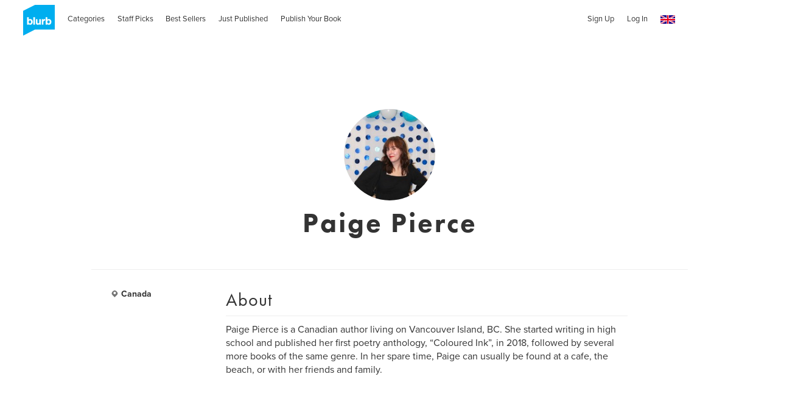

--- FILE ---
content_type: text/html; charset=utf-8
request_url: https://www.google.com/recaptcha/api2/anchor?ar=1&k=6LdYlHUUAAAAAGR0VR_KjlDMfvnnWb2XhZ4cAhOK&co=aHR0cHM6Ly93d3cuYmx1cmIuY28udWs6NDQz&hl=en&v=N67nZn4AqZkNcbeMu4prBgzg&size=invisible&badge=inline&anchor-ms=20000&execute-ms=30000&cb=4t9np8oish0e
body_size: 49564
content:
<!DOCTYPE HTML><html dir="ltr" lang="en"><head><meta http-equiv="Content-Type" content="text/html; charset=UTF-8">
<meta http-equiv="X-UA-Compatible" content="IE=edge">
<title>reCAPTCHA</title>
<style type="text/css">
/* cyrillic-ext */
@font-face {
  font-family: 'Roboto';
  font-style: normal;
  font-weight: 400;
  font-stretch: 100%;
  src: url(//fonts.gstatic.com/s/roboto/v48/KFO7CnqEu92Fr1ME7kSn66aGLdTylUAMa3GUBHMdazTgWw.woff2) format('woff2');
  unicode-range: U+0460-052F, U+1C80-1C8A, U+20B4, U+2DE0-2DFF, U+A640-A69F, U+FE2E-FE2F;
}
/* cyrillic */
@font-face {
  font-family: 'Roboto';
  font-style: normal;
  font-weight: 400;
  font-stretch: 100%;
  src: url(//fonts.gstatic.com/s/roboto/v48/KFO7CnqEu92Fr1ME7kSn66aGLdTylUAMa3iUBHMdazTgWw.woff2) format('woff2');
  unicode-range: U+0301, U+0400-045F, U+0490-0491, U+04B0-04B1, U+2116;
}
/* greek-ext */
@font-face {
  font-family: 'Roboto';
  font-style: normal;
  font-weight: 400;
  font-stretch: 100%;
  src: url(//fonts.gstatic.com/s/roboto/v48/KFO7CnqEu92Fr1ME7kSn66aGLdTylUAMa3CUBHMdazTgWw.woff2) format('woff2');
  unicode-range: U+1F00-1FFF;
}
/* greek */
@font-face {
  font-family: 'Roboto';
  font-style: normal;
  font-weight: 400;
  font-stretch: 100%;
  src: url(//fonts.gstatic.com/s/roboto/v48/KFO7CnqEu92Fr1ME7kSn66aGLdTylUAMa3-UBHMdazTgWw.woff2) format('woff2');
  unicode-range: U+0370-0377, U+037A-037F, U+0384-038A, U+038C, U+038E-03A1, U+03A3-03FF;
}
/* math */
@font-face {
  font-family: 'Roboto';
  font-style: normal;
  font-weight: 400;
  font-stretch: 100%;
  src: url(//fonts.gstatic.com/s/roboto/v48/KFO7CnqEu92Fr1ME7kSn66aGLdTylUAMawCUBHMdazTgWw.woff2) format('woff2');
  unicode-range: U+0302-0303, U+0305, U+0307-0308, U+0310, U+0312, U+0315, U+031A, U+0326-0327, U+032C, U+032F-0330, U+0332-0333, U+0338, U+033A, U+0346, U+034D, U+0391-03A1, U+03A3-03A9, U+03B1-03C9, U+03D1, U+03D5-03D6, U+03F0-03F1, U+03F4-03F5, U+2016-2017, U+2034-2038, U+203C, U+2040, U+2043, U+2047, U+2050, U+2057, U+205F, U+2070-2071, U+2074-208E, U+2090-209C, U+20D0-20DC, U+20E1, U+20E5-20EF, U+2100-2112, U+2114-2115, U+2117-2121, U+2123-214F, U+2190, U+2192, U+2194-21AE, U+21B0-21E5, U+21F1-21F2, U+21F4-2211, U+2213-2214, U+2216-22FF, U+2308-230B, U+2310, U+2319, U+231C-2321, U+2336-237A, U+237C, U+2395, U+239B-23B7, U+23D0, U+23DC-23E1, U+2474-2475, U+25AF, U+25B3, U+25B7, U+25BD, U+25C1, U+25CA, U+25CC, U+25FB, U+266D-266F, U+27C0-27FF, U+2900-2AFF, U+2B0E-2B11, U+2B30-2B4C, U+2BFE, U+3030, U+FF5B, U+FF5D, U+1D400-1D7FF, U+1EE00-1EEFF;
}
/* symbols */
@font-face {
  font-family: 'Roboto';
  font-style: normal;
  font-weight: 400;
  font-stretch: 100%;
  src: url(//fonts.gstatic.com/s/roboto/v48/KFO7CnqEu92Fr1ME7kSn66aGLdTylUAMaxKUBHMdazTgWw.woff2) format('woff2');
  unicode-range: U+0001-000C, U+000E-001F, U+007F-009F, U+20DD-20E0, U+20E2-20E4, U+2150-218F, U+2190, U+2192, U+2194-2199, U+21AF, U+21E6-21F0, U+21F3, U+2218-2219, U+2299, U+22C4-22C6, U+2300-243F, U+2440-244A, U+2460-24FF, U+25A0-27BF, U+2800-28FF, U+2921-2922, U+2981, U+29BF, U+29EB, U+2B00-2BFF, U+4DC0-4DFF, U+FFF9-FFFB, U+10140-1018E, U+10190-1019C, U+101A0, U+101D0-101FD, U+102E0-102FB, U+10E60-10E7E, U+1D2C0-1D2D3, U+1D2E0-1D37F, U+1F000-1F0FF, U+1F100-1F1AD, U+1F1E6-1F1FF, U+1F30D-1F30F, U+1F315, U+1F31C, U+1F31E, U+1F320-1F32C, U+1F336, U+1F378, U+1F37D, U+1F382, U+1F393-1F39F, U+1F3A7-1F3A8, U+1F3AC-1F3AF, U+1F3C2, U+1F3C4-1F3C6, U+1F3CA-1F3CE, U+1F3D4-1F3E0, U+1F3ED, U+1F3F1-1F3F3, U+1F3F5-1F3F7, U+1F408, U+1F415, U+1F41F, U+1F426, U+1F43F, U+1F441-1F442, U+1F444, U+1F446-1F449, U+1F44C-1F44E, U+1F453, U+1F46A, U+1F47D, U+1F4A3, U+1F4B0, U+1F4B3, U+1F4B9, U+1F4BB, U+1F4BF, U+1F4C8-1F4CB, U+1F4D6, U+1F4DA, U+1F4DF, U+1F4E3-1F4E6, U+1F4EA-1F4ED, U+1F4F7, U+1F4F9-1F4FB, U+1F4FD-1F4FE, U+1F503, U+1F507-1F50B, U+1F50D, U+1F512-1F513, U+1F53E-1F54A, U+1F54F-1F5FA, U+1F610, U+1F650-1F67F, U+1F687, U+1F68D, U+1F691, U+1F694, U+1F698, U+1F6AD, U+1F6B2, U+1F6B9-1F6BA, U+1F6BC, U+1F6C6-1F6CF, U+1F6D3-1F6D7, U+1F6E0-1F6EA, U+1F6F0-1F6F3, U+1F6F7-1F6FC, U+1F700-1F7FF, U+1F800-1F80B, U+1F810-1F847, U+1F850-1F859, U+1F860-1F887, U+1F890-1F8AD, U+1F8B0-1F8BB, U+1F8C0-1F8C1, U+1F900-1F90B, U+1F93B, U+1F946, U+1F984, U+1F996, U+1F9E9, U+1FA00-1FA6F, U+1FA70-1FA7C, U+1FA80-1FA89, U+1FA8F-1FAC6, U+1FACE-1FADC, U+1FADF-1FAE9, U+1FAF0-1FAF8, U+1FB00-1FBFF;
}
/* vietnamese */
@font-face {
  font-family: 'Roboto';
  font-style: normal;
  font-weight: 400;
  font-stretch: 100%;
  src: url(//fonts.gstatic.com/s/roboto/v48/KFO7CnqEu92Fr1ME7kSn66aGLdTylUAMa3OUBHMdazTgWw.woff2) format('woff2');
  unicode-range: U+0102-0103, U+0110-0111, U+0128-0129, U+0168-0169, U+01A0-01A1, U+01AF-01B0, U+0300-0301, U+0303-0304, U+0308-0309, U+0323, U+0329, U+1EA0-1EF9, U+20AB;
}
/* latin-ext */
@font-face {
  font-family: 'Roboto';
  font-style: normal;
  font-weight: 400;
  font-stretch: 100%;
  src: url(//fonts.gstatic.com/s/roboto/v48/KFO7CnqEu92Fr1ME7kSn66aGLdTylUAMa3KUBHMdazTgWw.woff2) format('woff2');
  unicode-range: U+0100-02BA, U+02BD-02C5, U+02C7-02CC, U+02CE-02D7, U+02DD-02FF, U+0304, U+0308, U+0329, U+1D00-1DBF, U+1E00-1E9F, U+1EF2-1EFF, U+2020, U+20A0-20AB, U+20AD-20C0, U+2113, U+2C60-2C7F, U+A720-A7FF;
}
/* latin */
@font-face {
  font-family: 'Roboto';
  font-style: normal;
  font-weight: 400;
  font-stretch: 100%;
  src: url(//fonts.gstatic.com/s/roboto/v48/KFO7CnqEu92Fr1ME7kSn66aGLdTylUAMa3yUBHMdazQ.woff2) format('woff2');
  unicode-range: U+0000-00FF, U+0131, U+0152-0153, U+02BB-02BC, U+02C6, U+02DA, U+02DC, U+0304, U+0308, U+0329, U+2000-206F, U+20AC, U+2122, U+2191, U+2193, U+2212, U+2215, U+FEFF, U+FFFD;
}
/* cyrillic-ext */
@font-face {
  font-family: 'Roboto';
  font-style: normal;
  font-weight: 500;
  font-stretch: 100%;
  src: url(//fonts.gstatic.com/s/roboto/v48/KFO7CnqEu92Fr1ME7kSn66aGLdTylUAMa3GUBHMdazTgWw.woff2) format('woff2');
  unicode-range: U+0460-052F, U+1C80-1C8A, U+20B4, U+2DE0-2DFF, U+A640-A69F, U+FE2E-FE2F;
}
/* cyrillic */
@font-face {
  font-family: 'Roboto';
  font-style: normal;
  font-weight: 500;
  font-stretch: 100%;
  src: url(//fonts.gstatic.com/s/roboto/v48/KFO7CnqEu92Fr1ME7kSn66aGLdTylUAMa3iUBHMdazTgWw.woff2) format('woff2');
  unicode-range: U+0301, U+0400-045F, U+0490-0491, U+04B0-04B1, U+2116;
}
/* greek-ext */
@font-face {
  font-family: 'Roboto';
  font-style: normal;
  font-weight: 500;
  font-stretch: 100%;
  src: url(//fonts.gstatic.com/s/roboto/v48/KFO7CnqEu92Fr1ME7kSn66aGLdTylUAMa3CUBHMdazTgWw.woff2) format('woff2');
  unicode-range: U+1F00-1FFF;
}
/* greek */
@font-face {
  font-family: 'Roboto';
  font-style: normal;
  font-weight: 500;
  font-stretch: 100%;
  src: url(//fonts.gstatic.com/s/roboto/v48/KFO7CnqEu92Fr1ME7kSn66aGLdTylUAMa3-UBHMdazTgWw.woff2) format('woff2');
  unicode-range: U+0370-0377, U+037A-037F, U+0384-038A, U+038C, U+038E-03A1, U+03A3-03FF;
}
/* math */
@font-face {
  font-family: 'Roboto';
  font-style: normal;
  font-weight: 500;
  font-stretch: 100%;
  src: url(//fonts.gstatic.com/s/roboto/v48/KFO7CnqEu92Fr1ME7kSn66aGLdTylUAMawCUBHMdazTgWw.woff2) format('woff2');
  unicode-range: U+0302-0303, U+0305, U+0307-0308, U+0310, U+0312, U+0315, U+031A, U+0326-0327, U+032C, U+032F-0330, U+0332-0333, U+0338, U+033A, U+0346, U+034D, U+0391-03A1, U+03A3-03A9, U+03B1-03C9, U+03D1, U+03D5-03D6, U+03F0-03F1, U+03F4-03F5, U+2016-2017, U+2034-2038, U+203C, U+2040, U+2043, U+2047, U+2050, U+2057, U+205F, U+2070-2071, U+2074-208E, U+2090-209C, U+20D0-20DC, U+20E1, U+20E5-20EF, U+2100-2112, U+2114-2115, U+2117-2121, U+2123-214F, U+2190, U+2192, U+2194-21AE, U+21B0-21E5, U+21F1-21F2, U+21F4-2211, U+2213-2214, U+2216-22FF, U+2308-230B, U+2310, U+2319, U+231C-2321, U+2336-237A, U+237C, U+2395, U+239B-23B7, U+23D0, U+23DC-23E1, U+2474-2475, U+25AF, U+25B3, U+25B7, U+25BD, U+25C1, U+25CA, U+25CC, U+25FB, U+266D-266F, U+27C0-27FF, U+2900-2AFF, U+2B0E-2B11, U+2B30-2B4C, U+2BFE, U+3030, U+FF5B, U+FF5D, U+1D400-1D7FF, U+1EE00-1EEFF;
}
/* symbols */
@font-face {
  font-family: 'Roboto';
  font-style: normal;
  font-weight: 500;
  font-stretch: 100%;
  src: url(//fonts.gstatic.com/s/roboto/v48/KFO7CnqEu92Fr1ME7kSn66aGLdTylUAMaxKUBHMdazTgWw.woff2) format('woff2');
  unicode-range: U+0001-000C, U+000E-001F, U+007F-009F, U+20DD-20E0, U+20E2-20E4, U+2150-218F, U+2190, U+2192, U+2194-2199, U+21AF, U+21E6-21F0, U+21F3, U+2218-2219, U+2299, U+22C4-22C6, U+2300-243F, U+2440-244A, U+2460-24FF, U+25A0-27BF, U+2800-28FF, U+2921-2922, U+2981, U+29BF, U+29EB, U+2B00-2BFF, U+4DC0-4DFF, U+FFF9-FFFB, U+10140-1018E, U+10190-1019C, U+101A0, U+101D0-101FD, U+102E0-102FB, U+10E60-10E7E, U+1D2C0-1D2D3, U+1D2E0-1D37F, U+1F000-1F0FF, U+1F100-1F1AD, U+1F1E6-1F1FF, U+1F30D-1F30F, U+1F315, U+1F31C, U+1F31E, U+1F320-1F32C, U+1F336, U+1F378, U+1F37D, U+1F382, U+1F393-1F39F, U+1F3A7-1F3A8, U+1F3AC-1F3AF, U+1F3C2, U+1F3C4-1F3C6, U+1F3CA-1F3CE, U+1F3D4-1F3E0, U+1F3ED, U+1F3F1-1F3F3, U+1F3F5-1F3F7, U+1F408, U+1F415, U+1F41F, U+1F426, U+1F43F, U+1F441-1F442, U+1F444, U+1F446-1F449, U+1F44C-1F44E, U+1F453, U+1F46A, U+1F47D, U+1F4A3, U+1F4B0, U+1F4B3, U+1F4B9, U+1F4BB, U+1F4BF, U+1F4C8-1F4CB, U+1F4D6, U+1F4DA, U+1F4DF, U+1F4E3-1F4E6, U+1F4EA-1F4ED, U+1F4F7, U+1F4F9-1F4FB, U+1F4FD-1F4FE, U+1F503, U+1F507-1F50B, U+1F50D, U+1F512-1F513, U+1F53E-1F54A, U+1F54F-1F5FA, U+1F610, U+1F650-1F67F, U+1F687, U+1F68D, U+1F691, U+1F694, U+1F698, U+1F6AD, U+1F6B2, U+1F6B9-1F6BA, U+1F6BC, U+1F6C6-1F6CF, U+1F6D3-1F6D7, U+1F6E0-1F6EA, U+1F6F0-1F6F3, U+1F6F7-1F6FC, U+1F700-1F7FF, U+1F800-1F80B, U+1F810-1F847, U+1F850-1F859, U+1F860-1F887, U+1F890-1F8AD, U+1F8B0-1F8BB, U+1F8C0-1F8C1, U+1F900-1F90B, U+1F93B, U+1F946, U+1F984, U+1F996, U+1F9E9, U+1FA00-1FA6F, U+1FA70-1FA7C, U+1FA80-1FA89, U+1FA8F-1FAC6, U+1FACE-1FADC, U+1FADF-1FAE9, U+1FAF0-1FAF8, U+1FB00-1FBFF;
}
/* vietnamese */
@font-face {
  font-family: 'Roboto';
  font-style: normal;
  font-weight: 500;
  font-stretch: 100%;
  src: url(//fonts.gstatic.com/s/roboto/v48/KFO7CnqEu92Fr1ME7kSn66aGLdTylUAMa3OUBHMdazTgWw.woff2) format('woff2');
  unicode-range: U+0102-0103, U+0110-0111, U+0128-0129, U+0168-0169, U+01A0-01A1, U+01AF-01B0, U+0300-0301, U+0303-0304, U+0308-0309, U+0323, U+0329, U+1EA0-1EF9, U+20AB;
}
/* latin-ext */
@font-face {
  font-family: 'Roboto';
  font-style: normal;
  font-weight: 500;
  font-stretch: 100%;
  src: url(//fonts.gstatic.com/s/roboto/v48/KFO7CnqEu92Fr1ME7kSn66aGLdTylUAMa3KUBHMdazTgWw.woff2) format('woff2');
  unicode-range: U+0100-02BA, U+02BD-02C5, U+02C7-02CC, U+02CE-02D7, U+02DD-02FF, U+0304, U+0308, U+0329, U+1D00-1DBF, U+1E00-1E9F, U+1EF2-1EFF, U+2020, U+20A0-20AB, U+20AD-20C0, U+2113, U+2C60-2C7F, U+A720-A7FF;
}
/* latin */
@font-face {
  font-family: 'Roboto';
  font-style: normal;
  font-weight: 500;
  font-stretch: 100%;
  src: url(//fonts.gstatic.com/s/roboto/v48/KFO7CnqEu92Fr1ME7kSn66aGLdTylUAMa3yUBHMdazQ.woff2) format('woff2');
  unicode-range: U+0000-00FF, U+0131, U+0152-0153, U+02BB-02BC, U+02C6, U+02DA, U+02DC, U+0304, U+0308, U+0329, U+2000-206F, U+20AC, U+2122, U+2191, U+2193, U+2212, U+2215, U+FEFF, U+FFFD;
}
/* cyrillic-ext */
@font-face {
  font-family: 'Roboto';
  font-style: normal;
  font-weight: 900;
  font-stretch: 100%;
  src: url(//fonts.gstatic.com/s/roboto/v48/KFO7CnqEu92Fr1ME7kSn66aGLdTylUAMa3GUBHMdazTgWw.woff2) format('woff2');
  unicode-range: U+0460-052F, U+1C80-1C8A, U+20B4, U+2DE0-2DFF, U+A640-A69F, U+FE2E-FE2F;
}
/* cyrillic */
@font-face {
  font-family: 'Roboto';
  font-style: normal;
  font-weight: 900;
  font-stretch: 100%;
  src: url(//fonts.gstatic.com/s/roboto/v48/KFO7CnqEu92Fr1ME7kSn66aGLdTylUAMa3iUBHMdazTgWw.woff2) format('woff2');
  unicode-range: U+0301, U+0400-045F, U+0490-0491, U+04B0-04B1, U+2116;
}
/* greek-ext */
@font-face {
  font-family: 'Roboto';
  font-style: normal;
  font-weight: 900;
  font-stretch: 100%;
  src: url(//fonts.gstatic.com/s/roboto/v48/KFO7CnqEu92Fr1ME7kSn66aGLdTylUAMa3CUBHMdazTgWw.woff2) format('woff2');
  unicode-range: U+1F00-1FFF;
}
/* greek */
@font-face {
  font-family: 'Roboto';
  font-style: normal;
  font-weight: 900;
  font-stretch: 100%;
  src: url(//fonts.gstatic.com/s/roboto/v48/KFO7CnqEu92Fr1ME7kSn66aGLdTylUAMa3-UBHMdazTgWw.woff2) format('woff2');
  unicode-range: U+0370-0377, U+037A-037F, U+0384-038A, U+038C, U+038E-03A1, U+03A3-03FF;
}
/* math */
@font-face {
  font-family: 'Roboto';
  font-style: normal;
  font-weight: 900;
  font-stretch: 100%;
  src: url(//fonts.gstatic.com/s/roboto/v48/KFO7CnqEu92Fr1ME7kSn66aGLdTylUAMawCUBHMdazTgWw.woff2) format('woff2');
  unicode-range: U+0302-0303, U+0305, U+0307-0308, U+0310, U+0312, U+0315, U+031A, U+0326-0327, U+032C, U+032F-0330, U+0332-0333, U+0338, U+033A, U+0346, U+034D, U+0391-03A1, U+03A3-03A9, U+03B1-03C9, U+03D1, U+03D5-03D6, U+03F0-03F1, U+03F4-03F5, U+2016-2017, U+2034-2038, U+203C, U+2040, U+2043, U+2047, U+2050, U+2057, U+205F, U+2070-2071, U+2074-208E, U+2090-209C, U+20D0-20DC, U+20E1, U+20E5-20EF, U+2100-2112, U+2114-2115, U+2117-2121, U+2123-214F, U+2190, U+2192, U+2194-21AE, U+21B0-21E5, U+21F1-21F2, U+21F4-2211, U+2213-2214, U+2216-22FF, U+2308-230B, U+2310, U+2319, U+231C-2321, U+2336-237A, U+237C, U+2395, U+239B-23B7, U+23D0, U+23DC-23E1, U+2474-2475, U+25AF, U+25B3, U+25B7, U+25BD, U+25C1, U+25CA, U+25CC, U+25FB, U+266D-266F, U+27C0-27FF, U+2900-2AFF, U+2B0E-2B11, U+2B30-2B4C, U+2BFE, U+3030, U+FF5B, U+FF5D, U+1D400-1D7FF, U+1EE00-1EEFF;
}
/* symbols */
@font-face {
  font-family: 'Roboto';
  font-style: normal;
  font-weight: 900;
  font-stretch: 100%;
  src: url(//fonts.gstatic.com/s/roboto/v48/KFO7CnqEu92Fr1ME7kSn66aGLdTylUAMaxKUBHMdazTgWw.woff2) format('woff2');
  unicode-range: U+0001-000C, U+000E-001F, U+007F-009F, U+20DD-20E0, U+20E2-20E4, U+2150-218F, U+2190, U+2192, U+2194-2199, U+21AF, U+21E6-21F0, U+21F3, U+2218-2219, U+2299, U+22C4-22C6, U+2300-243F, U+2440-244A, U+2460-24FF, U+25A0-27BF, U+2800-28FF, U+2921-2922, U+2981, U+29BF, U+29EB, U+2B00-2BFF, U+4DC0-4DFF, U+FFF9-FFFB, U+10140-1018E, U+10190-1019C, U+101A0, U+101D0-101FD, U+102E0-102FB, U+10E60-10E7E, U+1D2C0-1D2D3, U+1D2E0-1D37F, U+1F000-1F0FF, U+1F100-1F1AD, U+1F1E6-1F1FF, U+1F30D-1F30F, U+1F315, U+1F31C, U+1F31E, U+1F320-1F32C, U+1F336, U+1F378, U+1F37D, U+1F382, U+1F393-1F39F, U+1F3A7-1F3A8, U+1F3AC-1F3AF, U+1F3C2, U+1F3C4-1F3C6, U+1F3CA-1F3CE, U+1F3D4-1F3E0, U+1F3ED, U+1F3F1-1F3F3, U+1F3F5-1F3F7, U+1F408, U+1F415, U+1F41F, U+1F426, U+1F43F, U+1F441-1F442, U+1F444, U+1F446-1F449, U+1F44C-1F44E, U+1F453, U+1F46A, U+1F47D, U+1F4A3, U+1F4B0, U+1F4B3, U+1F4B9, U+1F4BB, U+1F4BF, U+1F4C8-1F4CB, U+1F4D6, U+1F4DA, U+1F4DF, U+1F4E3-1F4E6, U+1F4EA-1F4ED, U+1F4F7, U+1F4F9-1F4FB, U+1F4FD-1F4FE, U+1F503, U+1F507-1F50B, U+1F50D, U+1F512-1F513, U+1F53E-1F54A, U+1F54F-1F5FA, U+1F610, U+1F650-1F67F, U+1F687, U+1F68D, U+1F691, U+1F694, U+1F698, U+1F6AD, U+1F6B2, U+1F6B9-1F6BA, U+1F6BC, U+1F6C6-1F6CF, U+1F6D3-1F6D7, U+1F6E0-1F6EA, U+1F6F0-1F6F3, U+1F6F7-1F6FC, U+1F700-1F7FF, U+1F800-1F80B, U+1F810-1F847, U+1F850-1F859, U+1F860-1F887, U+1F890-1F8AD, U+1F8B0-1F8BB, U+1F8C0-1F8C1, U+1F900-1F90B, U+1F93B, U+1F946, U+1F984, U+1F996, U+1F9E9, U+1FA00-1FA6F, U+1FA70-1FA7C, U+1FA80-1FA89, U+1FA8F-1FAC6, U+1FACE-1FADC, U+1FADF-1FAE9, U+1FAF0-1FAF8, U+1FB00-1FBFF;
}
/* vietnamese */
@font-face {
  font-family: 'Roboto';
  font-style: normal;
  font-weight: 900;
  font-stretch: 100%;
  src: url(//fonts.gstatic.com/s/roboto/v48/KFO7CnqEu92Fr1ME7kSn66aGLdTylUAMa3OUBHMdazTgWw.woff2) format('woff2');
  unicode-range: U+0102-0103, U+0110-0111, U+0128-0129, U+0168-0169, U+01A0-01A1, U+01AF-01B0, U+0300-0301, U+0303-0304, U+0308-0309, U+0323, U+0329, U+1EA0-1EF9, U+20AB;
}
/* latin-ext */
@font-face {
  font-family: 'Roboto';
  font-style: normal;
  font-weight: 900;
  font-stretch: 100%;
  src: url(//fonts.gstatic.com/s/roboto/v48/KFO7CnqEu92Fr1ME7kSn66aGLdTylUAMa3KUBHMdazTgWw.woff2) format('woff2');
  unicode-range: U+0100-02BA, U+02BD-02C5, U+02C7-02CC, U+02CE-02D7, U+02DD-02FF, U+0304, U+0308, U+0329, U+1D00-1DBF, U+1E00-1E9F, U+1EF2-1EFF, U+2020, U+20A0-20AB, U+20AD-20C0, U+2113, U+2C60-2C7F, U+A720-A7FF;
}
/* latin */
@font-face {
  font-family: 'Roboto';
  font-style: normal;
  font-weight: 900;
  font-stretch: 100%;
  src: url(//fonts.gstatic.com/s/roboto/v48/KFO7CnqEu92Fr1ME7kSn66aGLdTylUAMa3yUBHMdazQ.woff2) format('woff2');
  unicode-range: U+0000-00FF, U+0131, U+0152-0153, U+02BB-02BC, U+02C6, U+02DA, U+02DC, U+0304, U+0308, U+0329, U+2000-206F, U+20AC, U+2122, U+2191, U+2193, U+2212, U+2215, U+FEFF, U+FFFD;
}

</style>
<link rel="stylesheet" type="text/css" href="https://www.gstatic.com/recaptcha/releases/N67nZn4AqZkNcbeMu4prBgzg/styles__ltr.css">
<script nonce="M3EoeypD319IqhaAZXqDPg" type="text/javascript">window['__recaptcha_api'] = 'https://www.google.com/recaptcha/api2/';</script>
<script type="text/javascript" src="https://www.gstatic.com/recaptcha/releases/N67nZn4AqZkNcbeMu4prBgzg/recaptcha__en.js" nonce="M3EoeypD319IqhaAZXqDPg">
      
    </script></head>
<body><div id="rc-anchor-alert" class="rc-anchor-alert"></div>
<input type="hidden" id="recaptcha-token" value="[base64]">
<script type="text/javascript" nonce="M3EoeypD319IqhaAZXqDPg">
      recaptcha.anchor.Main.init("[\x22ainput\x22,[\x22bgdata\x22,\x22\x22,\[base64]/[base64]/[base64]/ZyhXLGgpOnEoW04sMjEsbF0sVywwKSxoKSxmYWxzZSxmYWxzZSl9Y2F0Y2goayl7RygzNTgsVyk/[base64]/[base64]/[base64]/[base64]/[base64]/[base64]/[base64]/bmV3IEJbT10oRFswXSk6dz09Mj9uZXcgQltPXShEWzBdLERbMV0pOnc9PTM/bmV3IEJbT10oRFswXSxEWzFdLERbMl0pOnc9PTQ/[base64]/[base64]/[base64]/[base64]/[base64]\\u003d\x22,\[base64]\\u003d\x22,\x22A8KZw77CvcKsNnAXVnVzOsOcdW3Dk8ONAH7Ck2I5RMKIwonDjMOFw65HQcK4A8K4wosOw7wwZTTCqsOnw6rCnMK8fCAdw7oWw6TChcKUSMKeJcOlVsK/[base64]/DucKpV8KBFRBuCG0+wqQNw7kxw6tNwpjChBHCqsKRw60iwol6HcOdDynCrjlewqTCnMOywqzCjzDCk3w0bsK5TcKCOsOtWsKlH0HCoBkdNwwgZWjDnz9GwoLCo8O6XcK3w5IOesOIG8KNE8KTWGxyTwdBKSHDlnwTwrBSw4/DnlVQW8Kzw5nDgMOlBcK4w7dPG0EyDcO/wp/CkgTDpD7CtsO4eUN/wp4NwpZjXcKsehfCmMOOw77CkzvCp0pdw6PDjknDqDTCgRVHwpvDr8OowpYsw6kFa8KIKGrCvcKQAMOhwqjDuQkQwr7DsMKBARc2RMOhNnYNQMOydXXDl8Ksw4vDrGtENQoOw6PCusOZw4RSwpnDnlrCpwJ/w7zCrwlQwrgqTCUlS2/Ck8K/w7fCv8Kuw7IAHDHCpxpAwolhBMKxc8K1wqrCuhQFfwDCi27DkWcJw6kNw7PDqCtGWHtRFcKaw4pMw7R4wrIYw4PDrSDCrTPChsKKwq/DvRI/ZsKrwqvDjxkQRsO7w47Dk8KHw6vDokPCgVNUZsOfFcKnCsKxw4fDn8KiHxl4wrfCnMO/dl8tKcKRGxHCvWg0woRCUXZ4aMOhUmnDk03CqcOCFsOVYhjClFIjQ8KscsKFw5LCrlZVRcOSwpLCmsKkw6fDnjdzw6JwCsOGw44XIl3Dox1bGXJLw7kMwpQVX8OuKjdkfcKqfXvDn0g1XsOYw6Mkw7LCi8OdZsK6w67DgMKywo8rBTvCnMK2wrDCql/CrGgIwq4Ww7diw4fDjmrCpMOGDcKrw6IUBMKpZcKdwoN4FcO5w4dbw77Dn8KNw7DCvxPCi0RuV8OTw780HTrCjMKZMMKwQMOMZTENIWnCpcOmWR8XfMOaRMOkw5p+EWzDtnUbCiR8wr5dw7wzZMKTYcOGw4XDlj/[base64]/wrgSw7NBGTTCggTDsGULdMKUScK8bMOlw7jDrDJUw4YGSzzCtzY5wpgABAzDrMKWwoPDtsKAwovDmQJ1w7jCicO5MMO4woB1w4IJG8KFw4p/Z8KhwqjDtlrCucKWw4jCqh9wIcKnwrB4CWfDtcK7NG7DvMOYJV1fXwHDvU7ChBQ7w5EtT8KracOfw6fClcKkK1rDusO9wojDisKKw6Y0w6BtWsKjwqLDi8K2w67DoGbCgcKbKy59ZEjDnMO5wqMtN2E+wp/Dln0tf8Kgw6U6UcKqcUrCoGvCl1DDk3kgPwbCsMODwpZ0EcOEQxjCkcK0Dn18wpDDosKYwo7Dg37DpmdTw5gzbsK9JsOUTjoewqHCmwDDiMKFHmPDqkhgwqXDpMKQw5ADJ8KmVQLCjsKSaVXCr09IfsO4AMKzwpzDm8K7QsKYNsOBM1IpwozCqsK/w4DDhMKqAnvDuMO8w7MvIcK3w5LCtcK1woVmSTjCrsKNElISVgnDrMOaw5DCjsKRU0kuRsOQGsOPwr0OwoIReEnDo8O3w6QLwpDCiTrDq2DDtsK/V8KQZDsZJcOdwoB0wrPDnTbDhsOrZMOWUhbDgsKSIMK6w4k/eTEZUGFkRsORXUfCsMOue8O/[base64]/wqNow6w4VMOmwod3aHPCoTZww5MBbcOHV1/ClQbChxvCpXNCL8KQOMKhYMODHMO2U8OGw7U1L11mGxfCgcOISh/DksK4w6nDkj3CjcOAw6FWeS/Dh0bCgHlnwqEqXsKKa8OJwpNPeXcybsOhwqh4D8KQezHDkA/DnDceDy8ObMKSwrdeUsKXwoNlwp5Hw5HCsltfwpBxcznDt8ODW8O8Il3Dmj9FIkjDnVDCqsOJecOsGwUhcHPDlsOFwoPDgzDCsQAdwpzDpT/CrsKbw4DDpcO4PcO4w77DhMKPYDUuHsKdw5LDnUNaw4jDjmjDhcKEAFLDgVJLekE4w6nCpH3CtsKVwqbDi357wocPw4VXwoIYSm3DpSXDuMODw6/Dm8KhZMKkaltKSx7Dv8K5NDzDilMHwqXCr2tCw4wvClt8AChcwqXCvMKNIBJ6wozCjGFmw70gwp7CqMO/ZTfDt8KewofCkXLDuQNDw6HCvsK2JsKjwqvCv8O6w5BgwpxwbcOpD8KcIcOlwp3ChsKhw5nDukrCqRbDicOsUsKYw5bCr8OBcsOywr9hYiTCmBnDqmBMwqvCkgxmwpjDiMONL8OIdcKday/DhWbCuMObOMOtwoxJw6zCocK+wrLDizhrAsKTH3TCuVjCqV3CinTDrFEdwokSRsKAw7DDjcOvwqJQahHCmm5ILQbCkcOjf8OAczRcwogRXMO4KMO7wpXCjMKoBwzDksKqworDgDJ9wpXDvcOBHMOue8OuNRrCosOSbcO9e1cIwr4gw6jCk8K/C8KdIcKHwrfDvCPDgVVZw7DDnBzCqBBKwrrDuxcswrwJfHsMw5cNw4tNH1/DtzzClMKAw5TCmkvCtcKINcOGRGJ1F8KHFcOQwqHDt17CosOVJMKKGTvDmcKZwpvDr8KPIDjCoMOHQMK3wpNBwqbDt8OkwofCi8OBUCjCqF/[base64]/CuMKqYF4Uw7TDqsKjw7HDosOowrDDvATCgzfCslTCumHDjMOlB3XCji89PsKdw7VYw53Djk3DtcOmGHnCpljDhcKqB8OANsOew57CpmAfwrgwwrsZVcKswpgKw63DjG/DqcOoCHzCkloNPMKAT2HDmiRjK30aGMOuwqnCgcOPw6VSFF7CksKmRQVgw5AwAEHDsHHCjsKhfcK1WsKzdMK/w7nCpgHDuUvCucKjw6RCw515NMKiwr/Cpw/DmBTDlFTDohPDhSrCgV/DlSM2bwfDpiUOWhVGN8KoZS7DgsOywrnDuMK+wo1Kw50rw6/DrVfCnT10acOXHRYybSDCiMOkOyvDo8ONwpHDjz5FBGLCnsKtw6BffsKFwoArwpIAB8K9RTgmacODw5Mvb2R6w6IuV8KwwrMUw5ImL8O6cknDtcOfw7RCwpDClMO5VcK0wq5yFMKGb1XCpE3ChX/DmFNzwp1YbA0KZQfDmAB1LcO5woIcw5HChcONw6jCqk4ocMKIGcOOUmRSBsOpw4wUwpXCs2JywoluwoVrwr3CtSV7HxN4JcKFwrHDpRTCiMOCwpbCuC/DtnXDnEBBwqnDgQQGwp/[base64]/CrcKNK8OifsOQwqtEBMOQwpIjw4bDicOpwrZNw7s1wpnDhj8jZHDDusOYQMOuw6fDscKQK8KgScOKKEDDsMK1w7bChk17wpXDmsKgO8Ofw7cJBcO6w4rCgylYbEMww7MOQVnChmZcwqHDk8O/wrB/w5jDpsOswrnCpsOCTG3Cj1rDhgHDgMK9w6VCcMKpbsKlwqdCEBLCg2/Dl303w6F6GCDDh8K7w4fDs0wUBSNjwpNFwrkkw51lPT7Dom3Dk2JDwrVRw4wnw6tfw5jDuXTDnMOww6PDvMKuRgM/w5XDhC/[base64]/wqcYOwo9wpfDmzRiwpF8wpnDhcK/wpBrOVEQRMOkw7NZwpYVRRFfe8Oyw5w8TXo8bTnCk0zDsls1wovCqxvDo8OzLztsWMKNw7jChg/CmlkvNwvCksOnwqkww6BNZMKJw7PDrsKrwpTDnMOXwrTCp8KDIMOywpvChhPChsKxw6BUOsOzeA98woLDicOAw43Cu1/[base64]/Cv2xmSm8BRTTDtjNwwpjDusOZfAl+Y8K2wpxifMKrw6TDr0ZnPEMcDcO1TcKowo/CnsOawooTw67DpwbDusKwwpItw492w68ATUvDmFAvw5zCs2zDgMK7bMK5woE/wqTCpMKcOsO5bMKmw59PekXCtD1wIcKUV8OZHcKUwpsOMTLCsMOjTsOtw4bDl8OEw5MDAhUkw5vCvsOcKcORwodyf0DCul/[base64]/[base64]/w5PDuMKZaGXCtcKNwpzCi2DCvcKNbMOuwoxOw7nDm3XCt8K3D8KYRFNiEMKZwpLDi05XYcKBZcOXwr9fRMOxBxkcKsOIDMOww6PDsz9KYm0iw7fCmcKFTlzCrcK6w4DDtQbCtVfDjAjDqQ0ewonDscK6w5fDtyU2UWtpwpl3e8Ktw6YMwrHDmy/[base64]/w6DDmwbDgsOdDUXCr8KxRcO/[base64]/DlMOkwqHDtxsuwoZ/w78Wf8K/HsKlwoXDmEMaw48/[base64]/Ch3pYw4Icw5Q+CBLDshXDrMKMw4NQLMOewpLCjMOncAUEw4dgMCA9w45IJcKMw6VLwqVkwq0aecKFKsKLw6NKeAVkCFrChzpjDWjDqcKQFMKyPMOID8KvHm0Vw4oGdSHDikPCjsO/w67DvsODwqxBGVbDssOdI1fDjVR3NUJdMsKsNsKvU8K0w7/ChD7Do8O5w5PDikEcSRVaw7zDt8K/KcO2f8Kcw5o9wp7CtsKLYMKjwoMMwqHDuT8bMipBw4XDgxYFK8O2w7wgwrXDrsOYYBdyLsO/OQbCrmrDq8O2BMKtKwTDtsOBwrzCkkbCt8K8ajl9w55deDLCglcRwqJ+D8KSwqYyCcO3dz3CiEJswqUiw6TDqUlawqZSCsOpVAbCuCzCv1JcIWp0wpt0woLCtUF7w4Bpw7p9fDfCscKPLMKJwrDDjVV3YlxkCRHCu8OYwqjDicKdw5pbY8O8Mmxywo7DriJ/[base64]/CgsKOwofDo8KYwqLCvMKzw5pww50Cw6LCuVgCwpvDnUFAw7TDrcO9w7drwpzDlUN+wqzCnTzCuMKWwrdWw5MgVMKoMDE9w4HDoFfCrSjDk0/Cow3CrcKnFwRBwpcbwp7CtAvCvMOew60gwqovGMOZwpvDtMKYwonDvGEsw4HDtcK+GhAtw57Cg3l4N1Jhw5LDjFcRVDXCtTrDjDDCpsOYwqfClnHDo0fCjcKCf20NwrPDgcKBw5bCgMOvEcOCwoozFXrDkSc8w5vDtlkWS8OOUsK7Sl7CpMO+J8ONQcKNwplxw6/CsVnDscKxfMKWWMOOw70KL8K/w65zw5zDo8OsbHEIdcK8w4tFZMKhMkzDpMO/w7J1TsOXw4vCoD/CsgsewrgkwrVbLsKAfsKoAwnDs3JJW8Kbw4bDvcKxw6jDuMKEw6fDpwXCoHvCpsKWwpfCmsOFw5/[base64]/[base64]/DskrDpjd/wpDDrREgZsOMO0HChC/CrMKfw4gwSD5ow61MFcKQY8OODGBRaALCvF7DnsKnFcOhLMOfUXPCicOrXsOcakjCpAvCn8KMCMOcwqbDtwkhYCAbwqDDusKfw47DlMOow5nCusK5fQV/[base64]/Dk8KMwobCncODwonDkSPCvn3DuMOqwrhuwrjCusKxbcKmwq1XXcOTw7rClwEaLcKgwrgOwqUFwqHDkcKKwo1DE8KOfsK4w5zDlwDCskfCintzXSF/AC3Cq8OPGMKwATlIFhTClyVvDn4Uw5khIE/[base64]/RWQlwq7Dt8OdwqM9ZmHDt8KLwrPCu2g6w7/DqsOmTVPDtMO5Fx/Cn8OsHjnCm2wbwojCkiXDjGhXw4R6XMKiN2ljwoTCmMKlw5XDt8Kzw4nDkj1uIcKvwozCv8KFGRdyw4jDtUh1w6vDoFJ2woDDlMO1GkLDvDLCr8KpKhpTw7LCrsKww7A1wo7DgcKIwoJ+wqnCmMK/KQ4FdwMNI8KPw7rDgV0ew4IXNQ3DpMKoXMOdEMOqUSJowp/[base64]/w7jDrVvDkEzDgMOkwpjCjcK0wpAxP8OySMKuKGN+HsKew4XCsSVuEVDDj8KqYELCj8KvwrIsw4TCggnClXzCglTDiGTCocO0FMKkX8OLTMOQLsOoSH8dw79UwotsWcKzBsOuK386wr7CkcOBwrnDhhA3w74jw5LDpsKuwqgDFsO8w5/[base64]/[base64]/[base64]/CmcOySsOEby9TwobDlMKdwo3DmMK1w63DlcK1w6tiwrvCkcOoc8KxPMO8wogRw7ANwoF7F2fDksKXcsOMwo5Lw4YzwqVgGAllwo1mw6lAVMOKDGMdwq7DqcOawq/[base64]/w7jCpy3Dt8OOZcOKwrvCtF1aIR3CncO0wrTDul/DnWopw6QROmvCsMO9wrsUesOdEsKRO19xw63DmX8Sw74Bc3fDj8OJOWlPwr5Iw4fCvMO7w7USwqjCpMKeScK9w40KRC5JOgp8VcObPMOJwoUowpsCwqp/ZsO2QjtiExk9w5rDqGnDscOjCC8/[base64]/CvsKfw6pNwrvCiMOKwq/DlFBeSzwWwq45wpvCi0ANw6AFw6QKw57DtMOyBMKmccOewpLCusKrwrHCo3pBw5fCjsOXBzsMLMKgCzTDoyzCqibCmcKvT8Kww5/[base64]/CuQQEwqfCvsK8wrsfXcOtwp9lHXfDrmoOQcKdw7Aow6PCgsO6wr/DuMOKIS/DicKTwpjCtQnDhMKmP8KJw6jCrMKawrvCjyMcHMKicy9yw5oFw60qwrYgwqlIw7XDmh1TT8OOw7F5w74Cdlkdwp/[base64]/RBfCr8KVPsOww508wqtrcAtqw4/[base64]/CjsOmwrgBwrIfN8ObLUNQFMKuwrkJeMOtVMOlwrrCjcOCw53DhUBjFsKPT8K+fj/Cj01TwosnwqsGTMObwrjCggjCilxrD8KLbcKiwq43LG0DIAE3A8KkwoPDkxfDnMK3w47CijIOeggfXj5Fw5c1w7TDnUt/wrLDtzXCgxbDl8OtCsKnScKcwqIaeCrDt8OyGgnCh8KDw4DDliPCsmwKwq3Dvxkmw5zCvz/DtsOgwpFkwqrDmsKDw4BIwqZTwr53wrNqL8K0K8KFCkvDhMOlblgKIsKGwpcdwrDDjSHCo0Mqw4/Cm8KqwqBrB8O6DEHDlsOiacKGWzHCsWfDucKWDC5GLAPDtcO1b07CmsO8woTDkh/CvQLDvsKWwrZpGjANDsOcTFNaw5IWw5dFb8K4w5FpVX7DosO+w5DDjsKmesKLwqFoA0/Cg3DDgMK6RsO2wqHDv8KCwq3DpcK9wq3CuTFtwrosUFnCtSNRdGnDmBvCsMKGw47CsHQFw6huw4UJwpgKFcKuSMOIQTjDiMK2w6ZRByNsOsODK2EqQMKewqRsacOwAsOYWcKnXC/Dq0xSP8K/w4dGwpnDlMKawqHDh8KTEjkEwqwaJMOrwqHCqMKKCcKFXcKqw6xZwppDwpPDkUrCksOsEmI9W3fDvEXCtkUIUlRecHjDiifDgVPDnMObVhA0fsKdwonDk3/DjBPDgMK8wrDCocOiwrhTw7dYUXrDnHDChiPDsyLChgfCm8OzE8KQd8KXw7LDhGcaTF/[base64]/Doj3DrhUYwrvDrDDDlMOgJQQfMcKOwrVFw7oTwpvDjwVkw6pgKsKqRDbCqsKIFMOyXUbCsj/DvlUFGS0+O8OMK8KYw7sdw4V9FsOkwprDkHIhJVrDl8OlwpRHDMOjBGLDmsOzwpbCicKqwpZaw4lTGncDJnXClQ7CkmbDjGvCosK+ZMObecOWFFXDo8OvVCrDqnFpTn/[base64]/[base64]/VzXCq8O4wolrw7ZHbMKvw7XDmcOywofDrMOdQHXDg0J9NQ7Djg9dFDIRIsKWw7MLJ8Oza8KJEsKTw6cabsOGwqh0D8OHQsKjIgUpw5HCjcOoaMOZCmJCH8Ojd8Kow5zCkztAaidtwot0w5PClsKywpYPUcOCEsOjwrEuw5bCpsKPwqk6RsKKZcOjWy/CusKBwqtHw6ttNTxOf8K+wrgYw5crwoIURsKswpMgwo9uGcOMC8Oow4wfwrjCilXCg8KWw7PDrsKoOAs7M8OVTizCvcKYwotDwpvCrsODOMK1wprCtMOnwqsNXsKKw64EZT/[base64]/CmB14w6DDvcKMTx1Vwpg8wpfDmsO5GMOKw4fDv00lw4PDtMOXDVfCjMKaw6TCl2UddFokwoNqNMKLCRLCuAfCs8KmBMKbXsOpwozDhSfCi8OUUsKTwrvDmcKQA8OFwrVvwqnDhy1dL8KnwqtVYyPCuT3CksKxwpDDp8Kmwqtxwp3DgkQ/[base64]/CsQ11w4tdwpkRAsKQYkYqwqfDjcOwHXB+w5sdw5jDgApHw7HCnCMZbCHCpjc4SMKtw5TDl3tkU8OoVE8+SsOaHAJIw7rCqcKmKhXClMOEw4vDtBQIwpLDgMObw6gzw5DDm8OaJ8O/PSF8wrzCrDvDrnEfwoPCtBtAwrrDs8OHd3k+EMOaPzNnb3XDqMKPZcKKwr/DrsKrc2sRwqpPJcKAdMO6CMONB8ODU8OnworDsMO4LmDCijMKw5PCtsOkTMKYw5puw6jDp8O9OB8zSsOBw7nCncOeVgoNDcOvwrEmwq7Dq1nCqcOhwqF/ecKNbMOQEMKgwr7ClsOgRmd8w6Eew4sDwrHCoFXCpMKFPMO/w4fDkycjwo1Gwphxwr1YwrvDuHrDjHrCs1Nxw73Cv8OpwovDjl7ChsOQw5fDglPCvTLCvA/DjMOoQBfCn0HDv8OywrTDhsKfDsKgGMKpAsOmQsOCw6DDnsO+wrPCuHg8FhoLaW5sbsOYAMOZwqXCsMOGwoQbw7DDqjMRYcKJeiJSLcO4UU9Tw4UywrUqNcKTfMOsN8KZd8ONGsKjw5EPXV/DrMOIw5MXe8KPwolPwo7CoCTCjMOFwpLDjcKlw43Dg8ODw5M+wq97U8ObwphLTDPDpsOsJ8KOwpADwoLCt0fCoMKhw5fDoi7Dv8OVMjVtwprDmlUedwd/[base64]/w4/DlMKawoI5YsKpwpzChArDvMKrwozDqsOcH8KNwp/[base64]/[base64]/YTVSMcOqNSjCvcKvwrc+wphbwowdwrHDuMOJaMKJw4LCssKcwrI+T2/Dt8KDw6rCgcKKACJgw5TDt8KZMX3CpsO7wqTDq8Ojw7HChsOaw5gfw6/DlcORV8OUWcKBAifCjg7CrcK9GnLDhMOIwqDCsMOiN2lALCFawqhDwrpTwpFrwpxXV33ChnTCjSXCmm1wd8OFLns7wp81w4DDozLCrsKrwqhcdcKRdw7DpQnChsK4XXzCqUHCi0YBbcOMBXQuTg/Ci8O1wp9Jwo9uR8Obw5HCsj3DmMO8w6ANwqXCvl7DiRIVQDnCpHUKeMKNKMKyDsOob8OSEMKAeUbDncO7OcKtw5PCj8KPDMO1wqROQkPDoCzDoQPDj8OCw4sHcXzChBXDn1NKwpYGw65zw7BMTnBewq8Wb8Obw499wqlzGX/[base64]/Dj8OKZcKXDXQWw5w0wr9zwrwNw7fDi8ObW0/CrcKnODrDkxjDqRXDh8O6wrzCpMOxZ8KhScOUw6s7LsOyDcK1w6UWU0LDhWXDmcObw7PDikscJcKhw6cZTkkiTyYMw4zCtFTCgV4FGGHDhGHCq8Kvw43DmMOow5zCkGZow5jDu1/[base64]/w4fCscOEw7YEw5hmwoPCtMO5GMKew6dJQl/DqcKuEMOwwq0+w6hCw5bDnMOiwqYvwrTDrMOAw6VrwpHCusKBw4vCpcOgwqhRJgPDjcOcAcKmwrLDrFI2wp/DgW8jw5Inw4JDHMKwwrJDw5cvw7XCuChvwrDDgsOnSnDCsBcsN2ISw7hIa8KpUTpEw5pkw4LCtcOoC8KqHcOMWTLCgMOpSTHDusK4DkplAcOUw6zCuhfDgWkqZMKcbVjCpcKdQD8wRMOkw4PDoMO2AUh5wqjDsDXDuMKdwrHCocO0w4g/[base64]/[base64]/wqjDh8OCwrN+CGTCgMO4acKDfWzDoz0qw7TDrhXDoSBkwr7Cs8OHIMK/DAzCvcKNwrZBCcO1w6LClnICwqdHH8OnbsKwwqHDhMOYMcK0wp9QEcOcMcOMC0RewqPDjy3DrhTDnjLDnH3CumRNXXdEfhFvw6DDhMOywrI5csKZesKXw5bDoXbDrsKZwq92F8K/Zgxfw70ywptbJcOLeXAUw6FxMcKVccKkWg/CjjlcfMOucDvDvjAZFMOyRcK2w4xMT8KkWcORbcOJw7AFXAhOWzXCsmnCrzTCs19gDV/Dv8KNwrfDpMOTJRTCvGHCkMOdw7HDiQfDnMObw6F4egPCgw1LK3rCj8KgcCBYwqzCs8KsfEhqU8KBdG7DucKme2TCsMKNw6tmIElTCsOqE8KbDTFPAkHDklDCpT4Mw6vCkcKBw6lgbB/[base64]/DinDCksOfwpVQw4nCjFNEw7jCphMZXMKGZnHDnUHCjH/DsjbDiMK9w78mSMK3TcO+DMOvG8O/wp3CqsK7w5xew5pZw7ZidkHDiG7DlMKrXcODw68mw5HDi3bDk8OsLGFuOsOgZcKufjHDs8O/[base64]/CucKBw4fCjcO0wpV8w5LDj8KYYz9yw5zChcKBw7Q+UsOIdz1Aw6YJX0LDtsOgw7YNdMOEfC17w5rCvy55WDEnWsO5woTDv2htw6MhTcK4LcO6wp/DpWbCggjCvMOpVMOnZDPCucK4wpHDv080wq1Qw6k/[base64]/CosK6F8OAL8OZw5AKw7zCgMKQYcOWY8OSN8KofD/DqCdWwqnCocKcw7TCmmfDn8O+w45xFETDpmxCw4x+fHrCpiXDp8Ohe19wXsK5HMKswqrDiR1Vw7PCmjTDnALDpcKKw54kX1zDqMOoViEuwoh9wqltw7XDgMKJCVhGwrbCj8K+w5JGTTjDvsOHw5XDn2hbw5HDk8KaYRhld8OCS8Ocw4/[base64]/Cs8KiSn9mRitAwp/[base64]/Dp8OVb30xTxLDq3doSMKxYGXCisO6wrHCrsOtD8Knw4dQfsKdU8KbVk8xBj/DqhZqw4sXwrbDsMOzHsOZcMOzX2N0ZEbCniEZw7bCuGnDtz5yXVgWw59aR8Kxw6UNQgrCpcKafMKvSsODMMOSeXhHaQjDulDDvsOrfsKgXsORw6DCv1TCtcK1XCY0KE/DkMK/RyA0FFIcEcK2w4/DszvCkjfCmhYiw41/w6bCnw7Dky9MfMOww7DDv0TDp8KCLDPCnSgwwrfDmcOtwoxqwro7YcOsw5TDo8OpFzxxeBvCuBs7wqoawrIKF8K3w53DicOHwqcOw6ouX3lFR1nClsK/B0PDmcOZcsOBSyfCkcOMwpTDi8OlaMKSwp81EhAZwq/Cu8OgZU7DusOyw6PCjMO2wp4iP8KQQ30qJBwqDMOGV8K2acOQBhXCigzDgMOAw49ASQvDosOpw7bDgRlxWcOZwrl6w6Bpw64fwrXCs1ALBxHDj07DhcOqasOQwqR4wqfDiMO1wpjDkcO8Al9OQn3Dq0Qkwo/Dgw09O8OZIsK1wq/Dt8OgwqDDv8KxwoUxZ8OFwq/Cs8KqcMKUw64kXsKQw4jCqsOmUsK4DRPDjEDDjsKrw6cdYW0TJMKyw4DCl8OEwrR9w5R/w4EGwo59wotHw4l0PMKYDgUkwrvCi8KfwozCjsKiPxk7wqLDh8KMw7McDC/[base64]/ChizCjcOBM8Kow57ChsKBw4tOL1nCrMKhw5pRw57CmMOSH8KdLcKXwpLDm8Kvwow3ecKwUMKaScOhw7gcw4VMckhiQCbCicKgD17DoMOuwo5Vw67DhcKuQk3DpEtdwqjCsRoGbBMxIMO5J8OGQ0sfw5PDkiIQw63CmDcFe8KDUlbDq8K7wqt7wqJVw492w4/CusKiw77DrlbChBN4w59PEcOcd3rCoMOQbsKxUDjDhhcNw7XCgmHChMOewrrCo1hJJQnCvsO2w4NudsKpwoJlwprDrh7DgBURw6YIw6BmwoDCvitww4YCKcKoWyZDcgfDhMO4aCHCjsO6wqJPwol2wrfChcO2w6I5VcO+w6ZSRwTChcKCw68zwo1/[base64]/CqcKBw7HDusOiTnXDnznDrMKAw7vDpVt4XcKUwr1nw5/DuQjCsMKJwrs6wpIzeUXDjBMEcxPDn8OZa8O+AsKAwpnDuzIOV8OUwp5tw4TCkXMnUMOQwpwewpfDvMKSw7FGwocQMS5nw59uEA/[base64]/H31Lwr42LcKUw67DhXg7w50QHsOGwqfCnMOlwqPCkUZCE103O1rCh8KHbCjDh0VlYsOkHMOpwpR2w7DDhMOoImtdW8KmU8OJXMOHw6U9wp3DmMK/B8KZL8OCw5dMGhRqw54AwpM0fn0pDlDCjsKCR0zDiMKawoPCsBrDnsKOwpTDuDULUwAPw63DssOiMUNFw7dVDX9/BjXCjRQmwrPChMOMMnoiS2cHw7zCmyLChgHCg8K/[base64]/CukPDhhNLwrpNAsOQajA3w5U/wpPDrsO3wolabRIdw50sWmXDksKzBAw5f09kTUY8EzF2wppNwonCqVcww44Uw5gZwq4Cw7NPw6A4wocWw53DrhbCuSRNw7jDqmxIKzAUW2cXw4U+AlU2CEzCpMORwrzDv1jDrD/DiA7CpSRqDVgsWcOSwojCtWFnZcOVw7ZIwq7DuMObw5dMwrtOOcOjQ8KoB3LCsMKWw7VdBcKvw7pFwrLCgTLDrsOaLTjCq1QkTRfCp8OCQMKqw54bw4jDiMKGw7/[base64]/[base64]/CpsOvMGzDli02woUBw7Y3dsKpVTMMwpfDssK6NsO4w5Jhw646VDs9IS3DtVh3DMOkbWjDgcOvYMOAUU4IcMOyHsOlwprCmyvDusK3wppww4oYOVh/[base64]/Chx7DiXMAeSJzw74Pw6phwp5Vw5fDrHLDmMK/w48hWcOQDmzChlYJwovCisO4YH5Ya8O/RMKbTn7CqcKDDiRHw68WAMKTR8KOMnpbF8OWwpbDvHN5w6gFworCjCTCtAXDlWMRW0DDuMKRwrvCtMKENR/Cn8O2Ryk3AXQJw77Co8KTSMKOHSPCtsOSOwcZWztbw7QWccOQwo3CnsOHwqdgbsO8IkBOwpXCnwlyWMKRwq7CrXklEjBbw5PDqMO/LMONw5rCnhA/PcKhXRbDg1rCpwQqwrEtDMOmAsKrw5TComPDk3ISK8OxwrJJVcO9wqLDlMKxwqJrCXoNwqjChMOXeBJUETzDizoecsKCX8K/OlF5w7rDvyXDm8KWd8ONeMKRJ8ObZMKWKcO1wp99wo57DDXDoiEHF0nDgiXDoCQTwqEqDAhDByYaGSLCnMK0RsO0KsKew7zDvw3CgwjDusOEwpvDpUpJworCq8Okw4wdBsKCMcOCwqbCvTHCi1/DsRkzScKXQ0TDoSFRGMKDw7Ycw5RTZMK2Qzk+w5fCqjxqY18kw57DisOGIjHCjsOxwrvDlMOZw5QTLnBYwr/CnMKRw45YKcKtw6HDqsKaKMK8w73CvsK7wo/CtUUsKcK3wphew5tXP8KmwpzCnsKGLh/CisOIT3/[base64]/[base64]/DkMKyw7YwWcOlHDYOfz59csKvDWhHOx5NEVdCwqcvUMOWw6ktw7nDq8OxwqRUSQtnH8OXw6dVwqHDq8OofcOhZcOzwozCgsK3Dwsgw4LCqMORAMOFNcO9wqrDhsO6w4pza0gnVsOQSxFsEXsrw6/CjsK4K3tPTWwXe8Kiwo1Fw4Rhw50SwrUgw7TCrkc6EcO7w6sAWMKgwrjDhg0Xw6DDinjCqsKhaUbCgsKwRTA8w49+w45cw5VEV8KDScO5OkTCksOnDcKYaSIAeMOSwqk2wpxcMMOmOEM0wp/[base64]/aRhLAB/Dm8KCV2HDj8KNw5PCrjnDvAPCpMOxKMKrw4EFwrPCpVsoYjxVwq/CnRnDn8O3w5/ChHlRwrwHw4JsVMOAwrDCr8OkWMK1wr5Uw5VewoMHGGFqPCXCr1vDg2rDusOjEMKDLAQsw4pQGMOtXQl6wqTDhcK3RErCi8KZHX9nFMKGcsO6MxLDpE0zwptcPiPClFkKNTfCkMKQGsKDw4rDg1U1woU/w54Wwp/DnxYtwr/DncOgw5NuwobDkMK+w7A0VsOYwqXCojwcP8KNFMO/RSE1w7gYdzfDnMKeTMKhw7oLR8Kmd1/DhW/ChcKjwoHCtMKewqJJCcOxV8K5woHCqcKXw51NwoDDvijCksO/wqd3f3h+NAMXw5fCoMKHcMOzf8KRNS7CoQ3CqcKuw4wRwpAgIcOdV1FLw77ChMKNZEldMw3CqsKPMFfDlE5TTcKnBcKfVV0nw4DDpcKZwrLDgh0MX8K6w6XDnMKRw4cmw4tkw4dfwpjDkcOCeMOhPMKrw50qwpk+LcO1KXQEw4/CsjE0w6XCsz87wpHCl0nDhXVPw6nClMO3w54LOQ/Cp8ODw74+asOSccO7wpMEZMO7bxUvLy7DhcKfa8OOCcOaNAhAUsOgK8KRTUpkFxvDqsOsw7hnQcOEHVQuFEpbw7/CsMKpdmfDmG3Dkx7DmgPCmsKIwpE4D8O/wpzCjzTCtcKybzDCogwccAEQUcKsNMOhQT7Dv3QEw588FXTDhMKxw4rDk8ODIBgmw7TDsklpVifCvcKiw67CqMOHwp3DhcKow7HDk8OVw4tNYUHCmcKRHVcJJ8OEw4wtw43DmMOdw7zDikTDpMKuwrzCocKrwpUCaMKpNX/DjcKLJsK3X8O6w6rDohhpwqJJwpEADMKDMT3DpMK5w4TCvETDi8ORwqjCnsOIUz44w4jDuMK/w6zDkG1xw7dff8Kqw7ssPsO7wpdxwqRzAmZ8X0bDjyJ3dVhRw6Nxw6zDi8KUwqnDiylMwpRKwo42PE12wpfDk8O5e8O0XsKpb8Ktd2sowqt5w4nDhlrDkjrCq2w+P8OGwoV3CsKewq16wr3CnmrDqnpDwqjDt8Kzw7jCoMO/I8OpworDtcKRwrdeYcKbMh0ww5XCi8OowovChVMrODsHMsKMOnzCq8KyWj/Dv8Kfw4PDmsKmw6PCg8OaccOww5TDosOKVsK1eMKgwr0PSHXDsGcLSMKNw6PCjMKab8OGfcOcw587EG/[base64]/woDDg8KGBnsKw7rDrg5qX8Kjw6EQQhfDpjwjw59uE2IRw7rCpk10wo3Dj8Oce8OywrjCngDDvmcFw7jDrSBVSTUAQ2XDrGFfJ8OSI1nDmsOkw5RdZgMxw685wpNJEArCnMO6SiBwSkoXwqDDqsOQCDvDsX/DgGkycsOkbsOtwpcqwqjCu8Onw7nCksKGw4NyMMOpwoRdcMOewrPCg3zDl8OywpPCryNUw5fCrhPDqirDh8KPXR3DkzVzw7PChVYlwp7DmMKHw6DDtA/DuMOYw4NWwrrDv3bCrMOmJTkzwobDhRjCv8O1XsOSY8K2PDzCrQxcSMK4KcOOWRTDocOLw6FZXkzDgXUtA8K3w7fDncKVMcOfOMO8H8Kbw4fCmGfDkzzDvMKwdsKJwpBWwqXDhTZAT0vCpTfCrlF3elR4wp7Dqn3CvsOoCQrCmMOhRsKiT8K+SV/ClMKDwpDDvcKANRDCsjPDmj4cw63CmcKtw63Dh8KawoBaHiTCk8KPwqgvBsOPw6/Ckh7DocOnw4XDrkhwUMKIwo47BMKDwo3CsnJHPXnDhmUuw5PDj8KRw5QhWjnCmhBhw5zCvWg0A0HDtn5YQ8OqwoVED8OdMA9Tw4nCuMKGw7zDg8Kiw5fDiW/Di8Otw6vCj2rDs8Oyw7HCpsKZw79BGhPCmMKLwrvDrcOkIx8WLELDqMOjw600cMOGf8OTwrJleMK8w5FEwrXCq8O1w7PDv8KEwrHCqWbDki/CiwLDmcOQf8K8QsOVUMOewrnDnMO5LlTCj2Ffw6ABwrw3wqnChsKZwosqwqbCsyRodj4jw6ApwpPDj1jCoUlgwpPChilKe3TDin0CwrTCizDCgcODcGBkBsKhw6/CtsKOw4UFMMOZw5XClC7CuSLDpFsyw5Vtc28dw4Flw7Eaw5oqJ8K7azzDhsO+WgjDrn7CtQHDnsOkSzw4w4jCtcOJWhjDo8KCGMKQwr0OLsOWw4ErYFUkXRJdwrDDpMOOccO6w7bDlcOFfMOGwrJVLMOcFXXComLDqDHCg8KSwovClQsew5QZFsKAbcKdFcKaQcOAUy/DssOhwoYiNzHDrQZSw7zCjjMiw6xFfSVJw7MuwoZdw7DCkMKbVMKqVxI0w7U+SMK3woHClsOqNWfCrUZKw7k7w4nCocOBHXnDrsOibHrDg8Krwr7CjcOow7/Cs8KaUcOLLgXCj8KTCMOgw5A4QTrDhMOtwpcTXcK3wpvDkCEJSsOmdcK+wqTCj8K0MS/[base64]/DrMK8RcO0wq82X2DDo0g8wpTCpjbDsU/DhMOYEsOsRATCgGLCnBPDk8OJw6XCr8OTwqXDmwQ1wqrDjMKfPMKUw59dAMKZLcKLwr5DIsKuw7p/fcKRwq7ClWgFeQPCr8OgMyxpw68Kw4XCh8KOYMKRwqh2wrHCiMOgNSQPM8K+WMOgw57CsQHCoMORw7vDocOoZcOpw5/DgcK7J3TDvsKmI8Ocw5RZChM3C8OQw5dhGsO+wpTCsRfDiMKPYTfDlW/DuMKdDsK4w6HDk8Kvw4suw5AFw64hw5cOwoPDp0xJw6vDj8Oqb2Bzw7cRwp9sw50wwpBeL8Kow6XCnRp/RcKHHsOGwpLDi8ORfVDCqF3Ct8KZHsKdVAXCvMOHwqrDpMKAHXvDsGQTwroow5bCh1VKwpkDRBzCicKCIsOQw4DCrwE0wroJfiPClAbDoAkjEsO/NwLDsAbDj2/DucKxbMKAX0vDl8OWLT8JUMONURPDtsKocsK5ZsOswpsbblzDhcOeGMOET8K8wpnDv8Kkw4XDh0/Clkw4I8OsYFPDicKiwqNWwrjCrsKCw7vCgA4Bw58vwqrCsmbDmiVOAQxDE8OJw4HDl8OiWMK5ZMO4TMOfbSVWQBp1X8KOwqVsWznDiMKjwoHCgnp4w4zDs08Vd8K6T3HDjsKew4XCo8O6cQJyGcKFfWPClBY0w4TCrMKWK8OTwozDlgTCu0zDpmnDkyLCkMO/w7/Di8O+w4MvwqvDgk7DiMKgJwF/wqEbwoHDusOxwoPCgMKBwpNAwpnCrcK4B2vDp2nCnl1lGcOFXcOFRUElahDDmlE/[base64]/Dk8OdScKcwqbCtH9ZV33Cn8Ofw7zCsmDDg8OZdcKbIcOVeGrDscKwwoTCjMOvwqLCs8O6HQzDjmxVwrI0N8KdJMO9Fw3CkBx7S0c2w6/CjG9cCDtxR8OzM8KOwoVkwqw3T8OxYwnDmRnDj8KZEFPDmjVmA8ObwqXCrHTDnsKMw6plQwbCiMOrw5rDhl0mw4jDq17Dh8K7wo/CnQ7DoXnChMKvw4B1HcOsHsKkw6FnGw7CnEoIXMO8wq8OwprDiWLCiB3DoMORwobCi0rCtMKFw6PDqsKPVHNMD8KawqXCtcOwU3vDlm/Dp8ONWGHCl8KgdMOqw73DjHPDksOSw4TDrRNyw6oHw6PCgMOKwpjCh1IEXxrDmELDpcKCKMKoMwVfGFM6fsKQwoJVwoPDsys\\u003d\x22],null,[\x22conf\x22,null,\x226LdYlHUUAAAAAGR0VR_KjlDMfvnnWb2XhZ4cAhOK\x22,0,null,null,null,0,[21,125,63,73,95,87,41,43,42,83,102,105,109,121],[7059694,172],0,null,null,null,null,0,null,0,null,700,1,null,0,\[base64]/76lBhn6iwkZoQoZnOKMAhnM8xEZ\x22,0,1,null,null,1,null,0,1,null,null,null,0],\x22https://www.blurb.co.uk:443\x22,null,[3,1,3],null,null,null,0,3600,[\x22https://www.google.com/intl/en/policies/privacy/\x22,\x22https://www.google.com/intl/en/policies/terms/\x22],\x22flXBweWFaGNPZWIB0BF0GEIZkqmycPtwXRLNl/mtlBU\\u003d\x22,0,0,null,1,1769874587915,0,0,[58,35],null,[138,11,55,119],\x22RC-fBA7_o1qX_e0SQ\x22,null,null,null,null,null,\x220dAFcWeA6nRSapJi1ZRdhqSx7GCD32o3Hbsco-qrhEC_ZdCtvqls3jqlTjvBKRguggLsgnXpXDCKLbwntuQ4ezYyTDh6-39ftdQg\x22,1769957387967]");
    </script></body></html>